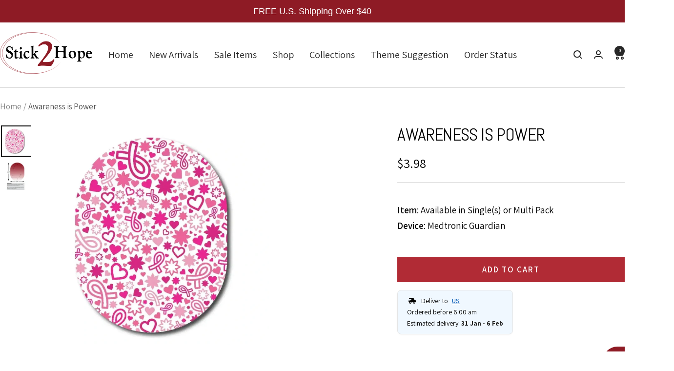

--- FILE ---
content_type: text/html; charset=utf-8
request_url: https://stick2hope.com/recommendations/products?product_id=7747970564346&limit=4&section_id=template--19390597660922__product-recommendations&intent=related
body_size: 1535
content:
<div id="shopify-section-template--19390597660922__product-recommendations" class="shopify-section shopify-section--product-recommendations"><style>
  #shopify-section-template--19390597660922__product-recommendations {--heading-color: 0, 0, 0;
    --text-color: 0, 0, 0;
    --prev-next-button-background: 255, 255, 255;
    --prev-next-button-color: 0, 0, 0;

    --section-background: 255, 255, 255;
    --section-products-per-row: 2;
  }

  @media screen and (min-width: 741px) {
    #shopify-section-template--19390597660922__product-recommendations {
      --section-products-per-row: 3;
    }
  }

  @media screen and (min-width: 1200px) {
    #shopify-section-template--19390597660922__product-recommendations {
      --section-products-per-row: 4;
    }
  }
</style>

<product-recommendations section-id="template--19390597660922__product-recommendations" intent="related" product-id="7747970564346" recommendations-count="4" class="section "><div class="section__color-wrapper">
      <div class="container "><header class="section__header">
            <div class="text-container"><h3 class="heading h3">You may also like</h3></div>
          </header><product-list stagger-apparition class="product-list product-list--center"><div class="scroller">
            <div class="product-list__inner product-list__inner--scroller hide-scrollbar"><product-item class="product-item " reveal><div class="product-item__image-wrapper "><a href="/products/awareness-is-power-infusion-set?pr_prod_strat=e5_desc&pr_rec_id=bc719ec4f&pr_rec_pid=7747973120250&pr_ref_pid=7747970564346&pr_seq=uniform" data-instant class="product-item__aspect-ratio aspect-ratio " style="padding-bottom: 100.0%; --aspect-ratio: 1.0"><img src="//stick2hope.com/cdn/shop/files/awareness-is-power-infusion-set-1172602687.webp?v=1750229770&amp;width=1000" alt="Single Patch / Infusion Set Awareness is Power - Infusion Set" srcset="//stick2hope.com/cdn/shop/files/awareness-is-power-infusion-set-1172602687.webp?v=1750229770&amp;width=200 200w, //stick2hope.com/cdn/shop/files/awareness-is-power-infusion-set-1172602687.webp?v=1750229770&amp;width=300 300w, //stick2hope.com/cdn/shop/files/awareness-is-power-infusion-set-1172602687.webp?v=1750229770&amp;width=400 400w, //stick2hope.com/cdn/shop/files/awareness-is-power-infusion-set-1172602687.webp?v=1750229770&amp;width=500 500w, //stick2hope.com/cdn/shop/files/awareness-is-power-infusion-set-1172602687.webp?v=1750229770&amp;width=600 600w, //stick2hope.com/cdn/shop/files/awareness-is-power-infusion-set-1172602687.webp?v=1750229770&amp;width=700 700w, //stick2hope.com/cdn/shop/files/awareness-is-power-infusion-set-1172602687.webp?v=1750229770&amp;width=800 800w, //stick2hope.com/cdn/shop/files/awareness-is-power-infusion-set-1172602687.webp?v=1750229770&amp;width=900 900w, //stick2hope.com/cdn/shop/files/awareness-is-power-infusion-set-1172602687.webp?v=1750229770&amp;width=1000 1000w" width="1000" height="1000" loading="lazy" sizes="(max-width: 740px) 75vw, min(25vw, 380px)" class="product-item__primary-image" data-media-id="33394683478266">
</a><form method="post" action="/cart/add" id="product_form_template--19390597660922__product-recommendations__7747973120250_0" accept-charset="UTF-8" class="product-item__quick-form" enctype="multipart/form-data" is="product-form"><input type="hidden" name="form_type" value="product" /><input type="hidden" name="utf8" value="✓" /><input type="hidden" name="quantity" value="1">
          <input type="hidden" name="id" value="43285392621818">
          <button is="loader-button" type="submit" class="button button--outline button--text button--full  hidden-touch">+ Add to cart</button>
          <button type="submit" class="product-item__quick-buy-button hidden-no-touch">
            <span class="visually-hidden">+ Add to cart</span><svg focusable="false" width="24" height="24" class="icon icon--quick-buy-shopping-cart   " fill="none" viewBox="0 0 24 24">
        <path d="M1 3H5L6 13H18L20 6H18" stroke="currentColor" stroke-width="2"></path>
        <circle cx="7" cy="19" r="2" stroke="currentColor" stroke-width="2"></circle>
        <circle cx="17" cy="19" r="2" stroke="currentColor" stroke-width="2"></circle>
        <path d="M12 2V10M8 6H16" stroke="currentColor" stroke-width="2"></path>
      </svg></button><input type="hidden" name="product-id" value="7747973120250" /><input type="hidden" name="section-id" value="template--19390597660922__product-recommendations" /></form></div>

  <div class="product-item__info  ">
    <div class="product-item-meta"><a href="/products/awareness-is-power-infusion-set?pr_prod_strat=e5_desc&pr_rec_id=bc719ec4f&pr_rec_pid=7747973120250&pr_ref_pid=7747970564346&pr_seq=uniform" data-instant class="product-item-meta__title">Awareness is Power - Infusion Set</a>

      <div class="product-item-meta__price-list-container">
        <div class="price-list price-list--centered"><span class="price">
              <span class="visually-hidden">Sale price</span><span class=money>$3.29</span></span></div>
      </div></div></div>
</product-item><product-item class="product-item " reveal><div class="product-item__image-wrapper "><a href="/products/cancer-awareness-guardian?pr_prod_strat=e5_desc&pr_rec_id=bc719ec4f&pr_rec_pid=7810186739962&pr_ref_pid=7747970564346&pr_seq=uniform" data-instant class="product-item__aspect-ratio aspect-ratio " style="padding-bottom: 100.0%; --aspect-ratio: 1.0"><img src="//stick2hope.com/cdn/shop/files/cancer-awareness-guardian-1172605002.webp?v=1750275492&amp;width=1000" alt="Single Patch / Guardian Cancer Awareness - Guardian" srcset="//stick2hope.com/cdn/shop/files/cancer-awareness-guardian-1172605002.webp?v=1750275492&amp;width=200 200w, //stick2hope.com/cdn/shop/files/cancer-awareness-guardian-1172605002.webp?v=1750275492&amp;width=300 300w, //stick2hope.com/cdn/shop/files/cancer-awareness-guardian-1172605002.webp?v=1750275492&amp;width=400 400w, //stick2hope.com/cdn/shop/files/cancer-awareness-guardian-1172605002.webp?v=1750275492&amp;width=500 500w, //stick2hope.com/cdn/shop/files/cancer-awareness-guardian-1172605002.webp?v=1750275492&amp;width=600 600w, //stick2hope.com/cdn/shop/files/cancer-awareness-guardian-1172605002.webp?v=1750275492&amp;width=700 700w, //stick2hope.com/cdn/shop/files/cancer-awareness-guardian-1172605002.webp?v=1750275492&amp;width=800 800w, //stick2hope.com/cdn/shop/files/cancer-awareness-guardian-1172605002.webp?v=1750275492&amp;width=900 900w, //stick2hope.com/cdn/shop/files/cancer-awareness-guardian-1172605002.webp?v=1750275492&amp;width=1000 1000w" width="1000" height="1000" loading="lazy" sizes="(max-width: 740px) 75vw, min(25vw, 380px)" class="product-item__primary-image" data-media-id="33361550639354">
</a><form method="post" action="/cart/add" id="product_form_template--19390597660922__product-recommendations__7810186739962_0" accept-charset="UTF-8" class="product-item__quick-form" enctype="multipart/form-data" is="product-form"><input type="hidden" name="form_type" value="product" /><input type="hidden" name="utf8" value="✓" /><input type="hidden" name="quantity" value="1">
          <input type="hidden" name="id" value="43544244846842">
          <button is="loader-button" type="submit" class="button button--outline button--text button--full  hidden-touch">+ Add to cart</button>
          <button type="submit" class="product-item__quick-buy-button hidden-no-touch">
            <span class="visually-hidden">+ Add to cart</span><svg focusable="false" width="24" height="24" class="icon icon--quick-buy-shopping-cart   " fill="none" viewBox="0 0 24 24">
        <path d="M1 3H5L6 13H18L20 6H18" stroke="currentColor" stroke-width="2"></path>
        <circle cx="7" cy="19" r="2" stroke="currentColor" stroke-width="2"></circle>
        <circle cx="17" cy="19" r="2" stroke="currentColor" stroke-width="2"></circle>
        <path d="M12 2V10M8 6H16" stroke="currentColor" stroke-width="2"></path>
      </svg></button><input type="hidden" name="product-id" value="7810186739962" /><input type="hidden" name="section-id" value="template--19390597660922__product-recommendations" /></form></div>

  <div class="product-item__info  ">
    <div class="product-item-meta"><a href="/products/cancer-awareness-guardian?pr_prod_strat=e5_desc&pr_rec_id=bc719ec4f&pr_rec_pid=7810186739962&pr_ref_pid=7747970564346&pr_seq=uniform" data-instant class="product-item-meta__title">Cancer Awareness - Guardian</a>

      <div class="product-item-meta__price-list-container">
        <div class="price-list price-list--centered"><span class="price">
              <span class="visually-hidden">Sale price</span><span class=money>$3.98</span></span></div>
      </div></div></div>
</product-item><product-item class="product-item " reveal><div class="product-item__image-wrapper "><a href="/products/hope-cancer-awareness-guardian?pr_prod_strat=e5_desc&pr_rec_id=bc719ec4f&pr_rec_pid=8164023304442&pr_ref_pid=7747970564346&pr_seq=uniform" data-instant class="product-item__aspect-ratio aspect-ratio " style="padding-bottom: 100.0%; --aspect-ratio: 1.0"><img src="//stick2hope.com/cdn/shop/files/hope-cancer-awareness-guardian-1172603451.webp?v=1750243930&amp;width=1000" alt="Single Patch / Guardian Hope - Cancer Awareness - Guardian" srcset="//stick2hope.com/cdn/shop/files/hope-cancer-awareness-guardian-1172603451.webp?v=1750243930&amp;width=200 200w, //stick2hope.com/cdn/shop/files/hope-cancer-awareness-guardian-1172603451.webp?v=1750243930&amp;width=300 300w, //stick2hope.com/cdn/shop/files/hope-cancer-awareness-guardian-1172603451.webp?v=1750243930&amp;width=400 400w, //stick2hope.com/cdn/shop/files/hope-cancer-awareness-guardian-1172603451.webp?v=1750243930&amp;width=500 500w, //stick2hope.com/cdn/shop/files/hope-cancer-awareness-guardian-1172603451.webp?v=1750243930&amp;width=600 600w, //stick2hope.com/cdn/shop/files/hope-cancer-awareness-guardian-1172603451.webp?v=1750243930&amp;width=700 700w, //stick2hope.com/cdn/shop/files/hope-cancer-awareness-guardian-1172603451.webp?v=1750243930&amp;width=800 800w, //stick2hope.com/cdn/shop/files/hope-cancer-awareness-guardian-1172603451.webp?v=1750243930&amp;width=900 900w, //stick2hope.com/cdn/shop/files/hope-cancer-awareness-guardian-1172603451.webp?v=1750243930&amp;width=1000 1000w" width="1000" height="1000" loading="lazy" sizes="(max-width: 740px) 75vw, min(25vw, 380px)" class="product-item__primary-image" data-media-id="33360410018042">
</a><form method="post" action="/cart/add" id="product_form_template--19390597660922__product-recommendations__8164023304442_0" accept-charset="UTF-8" class="product-item__quick-form" enctype="multipart/form-data" is="product-form"><input type="hidden" name="form_type" value="product" /><input type="hidden" name="utf8" value="✓" /><input type="hidden" name="quantity" value="1">
          <input type="hidden" name="id" value="45138240864506">
          <button is="loader-button" type="submit" class="button button--outline button--text button--full  hidden-touch">+ Add to cart</button>
          <button type="submit" class="product-item__quick-buy-button hidden-no-touch">
            <span class="visually-hidden">+ Add to cart</span><svg focusable="false" width="24" height="24" class="icon icon--quick-buy-shopping-cart   " fill="none" viewBox="0 0 24 24">
        <path d="M1 3H5L6 13H18L20 6H18" stroke="currentColor" stroke-width="2"></path>
        <circle cx="7" cy="19" r="2" stroke="currentColor" stroke-width="2"></circle>
        <circle cx="17" cy="19" r="2" stroke="currentColor" stroke-width="2"></circle>
        <path d="M12 2V10M8 6H16" stroke="currentColor" stroke-width="2"></path>
      </svg></button><input type="hidden" name="product-id" value="8164023304442" /><input type="hidden" name="section-id" value="template--19390597660922__product-recommendations" /></form></div>

  <div class="product-item__info  ">
    <div class="product-item-meta"><a href="/products/hope-cancer-awareness-guardian?pr_prod_strat=e5_desc&pr_rec_id=bc719ec4f&pr_rec_pid=8164023304442&pr_ref_pid=7747970564346&pr_seq=uniform" data-instant class="product-item-meta__title">Hope - Cancer Awareness - Guardian</a>

      <div class="product-item-meta__price-list-container">
        <div class="price-list price-list--centered"><span class="price">
              <span class="visually-hidden">Sale price</span><span class=money>$3.98</span></span></div>
      </div></div></div>
</product-item><product-item class="product-item " reveal><div class="product-item__image-wrapper "><a href="/products/awareness-is-power-omnipod?pr_prod_strat=e5_desc&pr_rec_id=bc719ec4f&pr_rec_pid=7747975708922&pr_ref_pid=7747970564346&pr_seq=uniform" data-instant class="product-item__aspect-ratio aspect-ratio " style="padding-bottom: 100.0%; --aspect-ratio: 1.0"><img src="//stick2hope.com/cdn/shop/files/awareness-is-power-omnipod-1172602666.webp?v=1750229169&amp;width=1000" alt="Single Patch / Omnipod Awareness is Power - Omnipod" srcset="//stick2hope.com/cdn/shop/files/awareness-is-power-omnipod-1172602666.webp?v=1750229169&amp;width=200 200w, //stick2hope.com/cdn/shop/files/awareness-is-power-omnipod-1172602666.webp?v=1750229169&amp;width=300 300w, //stick2hope.com/cdn/shop/files/awareness-is-power-omnipod-1172602666.webp?v=1750229169&amp;width=400 400w, //stick2hope.com/cdn/shop/files/awareness-is-power-omnipod-1172602666.webp?v=1750229169&amp;width=500 500w, //stick2hope.com/cdn/shop/files/awareness-is-power-omnipod-1172602666.webp?v=1750229169&amp;width=600 600w, //stick2hope.com/cdn/shop/files/awareness-is-power-omnipod-1172602666.webp?v=1750229169&amp;width=700 700w, //stick2hope.com/cdn/shop/files/awareness-is-power-omnipod-1172602666.webp?v=1750229169&amp;width=800 800w, //stick2hope.com/cdn/shop/files/awareness-is-power-omnipod-1172602666.webp?v=1750229169&amp;width=900 900w, //stick2hope.com/cdn/shop/files/awareness-is-power-omnipod-1172602666.webp?v=1750229169&amp;width=1000 1000w" width="1000" height="1000" loading="lazy" sizes="(max-width: 740px) 75vw, min(25vw, 380px)" class="product-item__primary-image" data-media-id="32504647188730">
</a><form method="post" action="/cart/add" id="product_form_template--19390597660922__product-recommendations__7747975708922_0" accept-charset="UTF-8" class="product-item__quick-form" enctype="multipart/form-data" is="product-form"><input type="hidden" name="form_type" value="product" /><input type="hidden" name="utf8" value="✓" /><input type="hidden" name="quantity" value="1">
          <input type="hidden" name="id" value="43285400322298">
          <button is="loader-button" type="submit" class="button button--outline button--text button--full  hidden-touch">+ Add to cart</button>
          <button type="submit" class="product-item__quick-buy-button hidden-no-touch">
            <span class="visually-hidden">+ Add to cart</span><svg focusable="false" width="24" height="24" class="icon icon--quick-buy-shopping-cart   " fill="none" viewBox="0 0 24 24">
        <path d="M1 3H5L6 13H18L20 6H18" stroke="currentColor" stroke-width="2"></path>
        <circle cx="7" cy="19" r="2" stroke="currentColor" stroke-width="2"></circle>
        <circle cx="17" cy="19" r="2" stroke="currentColor" stroke-width="2"></circle>
        <path d="M12 2V10M8 6H16" stroke="currentColor" stroke-width="2"></path>
      </svg></button><input type="hidden" name="product-id" value="7747975708922" /><input type="hidden" name="section-id" value="template--19390597660922__product-recommendations" /></form></div>

  <div class="product-item__info  ">
    <div class="product-item-meta"><a href="/products/awareness-is-power-omnipod?pr_prod_strat=e5_desc&pr_rec_id=bc719ec4f&pr_rec_pid=7747975708922&pr_ref_pid=7747970564346&pr_seq=uniform" data-instant class="product-item-meta__title">Awareness is Power - Omnipod</a>

      <div class="product-item-meta__price-list-container">
        <div class="price-list price-list--centered"><span class="price">
              <span class="visually-hidden">Sale price</span><span class=money>$3.98</span></span></div>
      </div></div></div>
</product-item></div>
          </div></product-list>
      </div>
    </div></product-recommendations>

</div>

--- FILE ---
content_type: text/css
request_url: https://cdn.shopify.com/extensions/019bb0d0-0122-7003-9e93-e6309c1fd575/trackr-9/assets/edd-widget.css
body_size: 500
content:
/* --- PRIMARY WIDGET CONTAINER (Unchanged appearance) --- */

.edd-container { 
    display: inline-block; /* Makes the box only as wide as the content */
    width: auto;           /* Ensures it doesn't default to 100% */
    min-width: 150px;
    border: 1px solid #e5e5e5; 
    padding: 10px 15px;    /* Balanced padding */
    border-radius: 8px; 
    font-size: 14px; 
    line-height: 1.6; 
    background-color: #f0f8ff;
    margin: 10px 0;
    box-shadow: 0 2px 5px rgba(0,0,0,0.02);
    white-space: pre-line; /* Keeps your line breaks working */
    text-align: left;
    margin-top: 0;
}
/* Delivery info styles (Mostly unchanged) */
.edd-label { font-size: 0.9em; color: #666; margin-bottom: 5px; display: flex; align-items: center; }
.edd-country-display { 
    color: #0056b3; 
    font-weight: bold; 
    cursor: pointer; 
    text-decoration: underline; 
    margin-left: 5px; 
    white-space: nowrap; /* Prevents location from wrapping strangely */
}
.pp-shipping-icon {
    display: inline-block;
    vertical-align: middle;
    margin-right: 6px;
    position: relative;
    top: -1px; /* Fine-tune this value (e.g., -2px or 0px) to match your font exactly */
}
.edd-country-display {
    white-space: nowrap;
}
.edd-date-range {
    color: #333;
    font-weight: 700;
}
.edd-selector-wrapper { display: flex; align-items: center; gap: 8px; margin-top: 5px; margin-bottom: 10px; }
.edd-flag { width: 24px; height: auto; border: 1px solid #ccc; }
.edd-cutoff-notice { font-size: 0.85em; color: #888; margin: 5px 0; }
.edd-delivery-message {  color: #333; margin-top: 5px; }

/* --- MODAL STYLES --- */

/* 1. Modal Backdrop (Overlay) */
.edd-modal-backdrop {
    position: fixed;
    top: 0; left: 0; width: 100%; height: 100%;
    background: rgba(0, 0, 0, 0.5);
    z-index: 9999;
    display: none;
    align-items: center;
    justify-content: center;
}
.edd-modal-backdrop.active { display: flex; }

/* Modal Active State */
.edd-modal-backdrop.active {
    opacity: 1;
    visibility: visible;
}

/* 2. Modal Content (The Selector Box) */
.edd-modal-content {
    background: white;
    border-radius: 8px;
    padding: 20px;
    width: 90%;
    max-width: 400px;
    box-shadow: 0 10px 30px rgba(0, 0, 0, 0.3);
    /* Initial state before animation */
    transform: scale(0.95);
    transition: transform 0.3s ease;
}

.edd-modal-backdrop.active .edd-modal-content {
    transform: scale(1);
}

.edd-modal-content h3 {
    margin-top: 0;
    margin-bottom: 15px;
    font-size: 1.5em;
    padding-bottom: 10px;
}

/* 3. Dropdown Item Styles (Scrollable list inside modal) */
.edd-dropdown-list {
    max-height: 250px;
    overflow-y: auto;
    border: 1px solid #eee;
    border-radius: 4px;
}

.edd-dropdown-item {
    padding: 10px;
    display: flex;
    align-items: center;
    gap: 10px;
    cursor: pointer;
    
}

.edd-dropdown-item:hover {
    background-color: #f0f0f0;
}

.edd-dropdown-item img {
    width: 20px;
    height: auto;
    border: 1px solid #ccc;
    border-radius: 2px;
}
/* Modal Backdrop */
.edd-modal-backdrop {
    position: fixed;
    top: 0; left: 0; width: 100%; height: 100%;
    background: rgba(0, 0, 0, 0.5);
    z-index: 9999;
    display: none;
    align-items: center;
    justify-content: center;
}
.edd-modal-backdrop.active { display: flex; }

/* Modal Content */
.edd-modal-content {
    background: white;
    width: 90%; max-width: 400px;
    border-radius: 8px;
    padding: 20px;
    box-shadow: 0 4px 15px rgba(0,0,0,0.2);
    font-family: inherit;
}
.edd-close-btn{
    cursor: pointer;
    font-size: 18px;
}

.edd-modal-header {
    display: flex; justify-content: space-between; align-items: center;
    
}
.edd-modal-header h3 { margin: 0; font-size: 18px;font-weight: bold; }
.edd-form-group { margin-bottom: 15px; }
.edd-form-group label { display: block; margin-bottom: 5px; font-weight: 500; }
.edd-select-wrapper select {
    width: 100%; padding: 10px; border: 1px solid #ccc; border-radius: 8px; font-size: 14px;background: none;
}

#edd-save-btn {
    width: 100%; padding: 12px;
    background-color: #000; color: #fff;
    border: none; border-radius: 8px;
    font-size: 16px; cursor: pointer;
    margin-top: 10px;
}
#edd-save-btn:hover { background-color: #333; }

.edd-header-row { display: flex; align-items: center; gap: 8px; margin-bottom: 5px;}
.edd-flag { width: 20px; height: auto; border: 1px solid #eee; }
.edd-cutoff-row { color: #666; font-size: 0.9em; margin-bottom: 5px; }
.edd-delivery-message { font-size: 1.1em; }



--- FILE ---
content_type: text/javascript; charset=utf-8
request_url: https://stick2hope.com/products/awareness-is-power-guardian-medtronic.js
body_size: 975
content:
{"id":7747970564346,"title":"Awareness is Power","handle":"awareness-is-power-guardian-medtronic","description":"\u003ch3\u003eDescription\u003c\/h3\u003e\u003cp\u003eOur overlay patches are designed to help maintain the integrity of your wearable medical device, giving you added confidence in your day-to-day routine. Applied directly over the manufacturer’s tape, they provide an extra layer of security to help keep your device in place, whether you’re active, sleeping, or simply going about your normal schedule. Each patch is flexible and breathable, allowing your skin to move comfortably while reducing irritation.\u003c\/p\u003e\u003cp\u003eBeyond protection, our patches let you bring personality to your device. Every design is crafted to be bold, expressive, and eye-catching, so you can wear your device with pride and make it truly your own.\u003c\/p\u003e\u003ch3\u003eFeatures\u003c\/h3\u003e\u003cul\u003e\n\u003cli\u003ePressure-sensitive high-tack adhesive\u003c\/li\u003e\n\u003cli\u003eExtremely elastic\u003c\/li\u003e\n\u003cli\u003eFray resistant\u003c\/li\u003e\n\u003cli\u003eLatex-Free\u003c\/li\u003e\n\u003cli\u003eHypoallergenic, biocompatible adhesive\u003c\/li\u003e\n\u003cli\u003eWater-resistant\u003c\/li\u003e\n\u003cli\u003eBreathable\u003c\/li\u003e\n\u003cli\u003eDesigned to outlast the manufacturer’s wear time\u003c\/li\u003e\n\u003c\/ul\u003e\u003cp\u003e\u003cstrong\u003ePlease note:\u003c\/strong\u003e Slight color variations or reduced vibrancy may occur due to printing on porous, flexible tape.\u003c\/p\u003e","published_at":"2022-09-13T09:40:35-04:00","created_at":"2022-09-11T19:43:43-04:00","vendor":"Stick2Hope","type":"Medtronic Guardian","tags":["Cancer Awareness","Color_Pink","Guardian","Inv-Guard","TUP"],"price":398,"price_min":398,"price_max":398,"available":true,"price_varies":false,"compare_at_price":null,"compare_at_price_min":0,"compare_at_price_max":0,"compare_at_price_varies":false,"variants":[{"id":43285387870458,"title":"Single Patch \/ Guardian","option1":"Single Patch","option2":"Guardian","option3":null,"sku":"S2H-Guard[267]","requires_shipping":true,"taxable":true,"featured_image":{"id":40676194746618,"product_id":7747970564346,"position":1,"created_at":"2024-03-11T11:04:41-04:00","updated_at":"2025-06-18T02:38:11-04:00","alt":"Single Patch \/ Guardian Awareness is Power","width":1000,"height":1000,"src":"https:\/\/cdn.shopify.com\/s\/files\/1\/0174\/6062\/5462\/files\/awareness-is-power-1172602638.webp?v=1750228691","variant_ids":[43285387870458]},"available":true,"name":"Awareness is Power - Single Patch \/ Guardian","public_title":"Single Patch \/ Guardian","options":["Single Patch","Guardian"],"price":398,"weight":0,"compare_at_price":null,"inventory_management":"shopify","barcode":null,"featured_media":{"alt":"Single Patch \/ Guardian Awareness is Power","id":33361065148666,"position":1,"preview_image":{"aspect_ratio":1.0,"height":1000,"width":1000,"src":"https:\/\/cdn.shopify.com\/s\/files\/1\/0174\/6062\/5462\/files\/awareness-is-power-1172602638.webp?v=1750228691"}},"requires_selling_plan":false,"selling_plan_allocations":[]}],"images":["\/\/cdn.shopify.com\/s\/files\/1\/0174\/6062\/5462\/files\/awareness-is-power-1172602638.webp?v=1750228691","\/\/cdn.shopify.com\/s\/files\/1\/0174\/6062\/5462\/files\/awareness-is-power-1172602637.webp?v=1750228688"],"featured_image":"\/\/cdn.shopify.com\/s\/files\/1\/0174\/6062\/5462\/files\/awareness-is-power-1172602638.webp?v=1750228691","options":[{"name":"Item","position":1,"values":["Single Patch"]},{"name":"Device","position":2,"values":["Guardian"]}],"url":"\/products\/awareness-is-power-guardian-medtronic","media":[{"alt":"Single Patch \/ Guardian Awareness is Power","id":33361065148666,"position":1,"preview_image":{"aspect_ratio":1.0,"height":1000,"width":1000,"src":"https:\/\/cdn.shopify.com\/s\/files\/1\/0174\/6062\/5462\/files\/awareness-is-power-1172602638.webp?v=1750228691"},"aspect_ratio":1.0,"height":1000,"media_type":"image","src":"https:\/\/cdn.shopify.com\/s\/files\/1\/0174\/6062\/5462\/files\/awareness-is-power-1172602638.webp?v=1750228691","width":1000},{"alt":"Single Patch \/ Guardian Awareness is Power","id":33361066230010,"position":2,"preview_image":{"aspect_ratio":1.0,"height":1000,"width":1000,"src":"https:\/\/cdn.shopify.com\/s\/files\/1\/0174\/6062\/5462\/files\/awareness-is-power-1172602637.webp?v=1750228688"},"aspect_ratio":1.0,"height":1000,"media_type":"image","src":"https:\/\/cdn.shopify.com\/s\/files\/1\/0174\/6062\/5462\/files\/awareness-is-power-1172602637.webp?v=1750228688","width":1000}],"requires_selling_plan":false,"selling_plan_groups":[]}

--- FILE ---
content_type: application/javascript; charset=utf-8
request_url: https://searchanise-ef84.kxcdn.com/templates.6K3r1Z5y6p.js
body_size: 2255
content:
Searchanise=window.Searchanise||{};Searchanise.templates={Platform:'shopify',StoreName:'Stick2Hope',AutocompleteLayout:'singlecolumn_new',AutocompleteStyle:'ITEMS_SINGLECOLUMN_LIGHT_NEW',AutocompleteDescriptionStrings:0,AutocompleteSuggestionCount:2,AutocompleteCategoriesCount:0,AutocompletePagesCount:0,AutocompleteSuggestOnSearchBoxEmpty:'Y',AutocompleteShowViewAllLink:'N',AutocompleteShowPrice:'N',AutocompleteShowListPrice:'N',AutocompleteShowProductCode:'N',AutocompleteShowRecent:'Y',AutocompleteShowOnlyInStock:'Y',AutocompleteShowMoreLink:'Y',AutocompleteTemplate:'<div class="snize-ac-results-content"><ul class="snize-ac-results-list" id="snize-ac-items-container-1"></ul><ul class="snize-ac-results-list" id="snize-ac-items-container-2"></ul><ul class="snize-ac-results-list" id="snize-ac-items-container-3"></ul><ul class="snize-ac-results-singlecolumn-list" id="snize-ac-items-container-4"></ul><div class="snize-results-html" style="cursor:auto;" id="snize-ac-results-html-container"></div></div>',AutocompleteMobileTemplate:'<div class="snize-ac-results-content"><div class="snize-mobile-top-panel"><div class="snize-close-button"><button type="button" class="snize-close-button-arrow"></button></div><form action="#" style="margin: 0px"><div class="snize-search"><input id="snize-mobile-search-input" autocomplete="off" class="snize-input-style snize-mobile-input-style"></div><div class="snize-clear-button-container"><button type="button" class="snize-clear-button" style="visibility: hidden"></button></div></form></div><ul class="snize-ac-results-list" id="snize-ac-items-container-1"></ul><ul class="snize-ac-results-list" id="snize-ac-items-container-2"></ul><ul class="snize-ac-results-list" id="snize-ac-items-container-3"></ul><ul id="snize-ac-items-container-4"></ul><div class="snize-results-html" style="cursor:auto;" id="snize-ac-results-html-container"></div><div class="snize-close-area" id="snize-ac-close-area"></div></div>',AutocompleteItem:'<li class="snize-product ${product_classes}" data-original-product-id="${original_product_id}" id="snize-ac-product-${product_id}"><a href="${autocomplete_link}" class="snize-item" draggable="false"><div class="snize-thumbnail"><img src="${image_link}" alt="${autocomplete_image_alt}" class="snize-item-image ${additional_image_classes}"></div><div class="snize-product-info"><span class="snize-title">${title}</span><span class="snize-description">${description}</span>${autocomplete_product_code_html}${autocomplete_product_attribute_html}<div class="snize-ac-prices-container">${autocomplete_prices_html}</div>${reviews_html}<div class="snize-labels-wrapper">${autocomplete_in_stock_status_html}${autocomplete_product_discount_label}${autocomplete_product_tag_label}${autocomplete_product_custom_label}</div></div></a></li>',AutocompleteResultsHTML:'<div style="text-align: center;"><a href="#" title="Exclusive sale"><img src="https://www.searchanise.com/images/sale_sign.jpg" style="display: inline;" /></a></div>',AutocompleteNoResultsHTML:'<p>Sorry, nothing found for [search_string].</p><p>Try some of our <a href="#" title="Bestsellers">bestsellers →</a>.</p>',AutocompleteResultsOrder:["products","suggestions","categories","pages"],LabelAutocompleteNothingFound:'',LabelAutocompleteResultsFound:'Showing [count] results for',AutocompleteProductDiscountLabelShow:'Y',ProductDiscountBgcolor:'000000',ResultsShow:'Y',ResultsItemCount:25,ResultsShowActionButton:'add_to_cart',ResultsShowFiltersInTopSection:'N',ResultsShowInStockStatus:'Y',ResultsFlipImageOnHover:'N',ResultsEnableInfiniteScrolling:'Y',ResultsShowCategoryImages:'N',ResultsShowPageImages:'N',ResultsShowOnlyInStock:'Y',ResultsProductAttributeName:'product_type',ResultsDescriptionStrings:0,ResultsUseAsNavigation:'templates',ResultsShowProductDiscountLabel:'Y',ResultsProductDiscountBgcolor:'EE1D25',ResultsColorOptionType:'image',SmartNavigationDefaultSorting:'sales_amount:desc',ResultsProductDefaultSorting:'sales_amount:desc',ShowBestsellingSorting:'Y',ShowDiscountSorting:'Y',LabelResultsNothingFoundWithoutQuery:'Currently, there is nothing available. Please check back regularly, as updates occur frequently.',ResultsInStockBackground:'000000',LabelResultsInStock:'',LabelResultsPreOrder:'',LabelResultsOutOfStock:'Sold Out',RecommendationDefaultProductImage:'main',RecommendationShowActionButton:'add_to_cart',RecommendationShowOptionVariants:'Y',ReviewsShowRating:'Y',CategorySortingRule:"searchanise",ShopifyMarketsSupport:'Y',ShopifyLocales:{"en":{"locale":"en","name":"English","primary":true,"published":true}},ShopifyRegionCatalogs:{"US":["13509722362"],"AU":["4804116730"],"CA":["4804149498"],"SK":["4804182266"],"IT":["4804182266"],"IE":["4804182266"],"GR":["4804182266"],"DE":["4804182266"],"FR":["4804182266"],"FI":["4804182266"],"BE":["4804182266"],"AT":["4804182266"],"GB":["4804215034"],"IL":["1058767098"],"ES":["1058767098"],"SE":["1058767098"],"NZ":["1058767098"],"NO":["1058767098"],"IS":["1058767098"],"CH":["1058767098"]},StickySearchboxShow:'N',Redirects:{"https:\/\/stick2hope.com\/pages\/sample-request":["sample"]},HiddenPriceTags:'SEARCHANISE_HIDDEN_PRICE, nvd-hidden',PriceSource:'from_min_variant',ColorsCSS:'.snize-ac-results .snize-description { color: #9D9D9D; }.snize-ac-results span.snize-discounted-price { color: #C1C1C1; }.snize-ac-results .snize-attribute { color: #9D9D9D; }.snize-ac-results .snize-sku { color: #9D9D9D; }div.snize li.snize-product span.snize-title { color: #B22B34; }div.snize li.snize-category span.snize-title { color: #B22B34; }div.snize li.snize-page span.snize-title { color: #B22B34; }div.snize div.slider-container.snize-theme .back-bar .pointer { background-color: #B22B34; }div.snize ul.snize-product-filters-list li:hover span { color: #B22B34; }div.snize li.snize-no-products-found div.snize-no-products-found-text span a { color: #B22B34; }div.snize .snize-button { background-color: #B22B34; }#snize-modal-product-quick-view .snize-button { background-color: #B22B34; }#snize-search-results-grid-mode li.snize-product { border-color: #FFFFFF00; }#snize-search-results-list-mode span.snize-thumbnail { border-color: #FFFFFF00; }#snize_results.snize-mobile-design #snize-search-results-grid-mode li.snize-product { border-color: #FFFFFF00; }#snize-modal-mobile-filters-dialog div.snize-product-filters-buttons-container button.snize-product-filters-show-products { background-color: #B22B34; }div.snize div.snize-main-panel-controls ul li a { color: #B22B34; }#snize_results.snize-mobile-design div.snize-main-panel-dropdown > a { color: #B22B34; }#snize_results.snize-mobile-design div.snize-main-panel-dropdown > a > .caret { border-color: #B22B34; }#snize_results.snize-mobile-design div.snize-main-panel-mobile-filters > a { color: #B22B34 }#snize_results.snize-mobile-design div.snize-main-panel-view-mode a.snize-list-mode-icon { background-image: url("data:image/svg+xml,%3Csvg xmlns=\'http://www.w3.org/2000/svg\' width=\'20\' height=\'20\' viewBox=\'0 0 20 20\'%3E%3Cpath fill=\'%23B22B34\' fill-rule=\'nonzero\' d=\'M8 15h10a1 1 0 0 1 0 2H8a1 1 0 0 1 0-2zm-5-1a2 2 0 1 1 0 4 2 2 0 0 1 0-4zm5-5h10a1 1 0 0 1 0 2H8a1 1 0 0 1 0-2zM3 8a2 2 0 1 1 0 4 2 2 0 0 1 0-4zm5-5h10a1 1 0 0 1 0 2H8a1 1 0 1 1 0-2zM3 2a2 2 0 1 1 0 4 2 2 0 0 1 0-4z\'/%3E%3C/svg%3E") }#snize_results.snize-mobile-design div.snize-main-panel-view-mode a.snize-grid-mode-icon { background-image: url("data:image/svg+xml,%3Csvg xmlns=\'http://www.w3.org/2000/svg\' width=\'20\' height=\'20\' viewBox=\'0 0 20 20\'%3E%3Cpath fill=\'%23B22B34\' fill-rule=\'nonzero\' d=\'M12 11h5a1 1 0 0 1 1 1v5a1 1 0 0 1-1 1h-5a1 1 0 0 1-1-1v-5a1 1 0 0 1 1-1zm-9 0h5a1 1 0 0 1 1 1v5a1 1 0 0 1-1 1H3a1 1 0 0 1-1-1v-5a1 1 0 0 1 1-1zm9-9h5a1 1 0 0 1 1 1v5a1 1 0 0 1-1 1h-5a1 1 0 0 1-1-1V3a1 1 0 0 1 1-1zM3 2h5a1 1 0 0 1 1 1v5a1 1 0 0 1-1 1H3a1 1 0 0 1-1-1V3a1 1 0 0 1 1-1z\'/%3E%3C/svg%3E") }#snize-modal-mobile-filters-dialog div.snize-product-filters-header a.snize-back-to-filters { color: #B22B34 }',CustomCSS:'#snize-search-results-list-mode li.snize-product .snize-button {    transition: none;}'}

--- FILE ---
content_type: text/javascript; charset=utf-8
request_url: https://stick2hope.com/products/awareness-is-power-guardian-medtronic.js
body_size: 1205
content:
{"id":7747970564346,"title":"Awareness is Power","handle":"awareness-is-power-guardian-medtronic","description":"\u003ch3\u003eDescription\u003c\/h3\u003e\u003cp\u003eOur overlay patches are designed to help maintain the integrity of your wearable medical device, giving you added confidence in your day-to-day routine. Applied directly over the manufacturer’s tape, they provide an extra layer of security to help keep your device in place, whether you’re active, sleeping, or simply going about your normal schedule. Each patch is flexible and breathable, allowing your skin to move comfortably while reducing irritation.\u003c\/p\u003e\u003cp\u003eBeyond protection, our patches let you bring personality to your device. Every design is crafted to be bold, expressive, and eye-catching, so you can wear your device with pride and make it truly your own.\u003c\/p\u003e\u003ch3\u003eFeatures\u003c\/h3\u003e\u003cul\u003e\n\u003cli\u003ePressure-sensitive high-tack adhesive\u003c\/li\u003e\n\u003cli\u003eExtremely elastic\u003c\/li\u003e\n\u003cli\u003eFray resistant\u003c\/li\u003e\n\u003cli\u003eLatex-Free\u003c\/li\u003e\n\u003cli\u003eHypoallergenic, biocompatible adhesive\u003c\/li\u003e\n\u003cli\u003eWater-resistant\u003c\/li\u003e\n\u003cli\u003eBreathable\u003c\/li\u003e\n\u003cli\u003eDesigned to outlast the manufacturer’s wear time\u003c\/li\u003e\n\u003c\/ul\u003e\u003cp\u003e\u003cstrong\u003ePlease note:\u003c\/strong\u003e Slight color variations or reduced vibrancy may occur due to printing on porous, flexible tape.\u003c\/p\u003e","published_at":"2022-09-13T09:40:35-04:00","created_at":"2022-09-11T19:43:43-04:00","vendor":"Stick2Hope","type":"Medtronic Guardian","tags":["Cancer Awareness","Color_Pink","Guardian","Inv-Guard","TUP"],"price":398,"price_min":398,"price_max":398,"available":true,"price_varies":false,"compare_at_price":null,"compare_at_price_min":0,"compare_at_price_max":0,"compare_at_price_varies":false,"variants":[{"id":43285387870458,"title":"Single Patch \/ Guardian","option1":"Single Patch","option2":"Guardian","option3":null,"sku":"S2H-Guard[267]","requires_shipping":true,"taxable":true,"featured_image":{"id":40676194746618,"product_id":7747970564346,"position":1,"created_at":"2024-03-11T11:04:41-04:00","updated_at":"2025-06-18T02:38:11-04:00","alt":"Single Patch \/ Guardian Awareness is Power","width":1000,"height":1000,"src":"https:\/\/cdn.shopify.com\/s\/files\/1\/0174\/6062\/5462\/files\/awareness-is-power-1172602638.webp?v=1750228691","variant_ids":[43285387870458]},"available":true,"name":"Awareness is Power - Single Patch \/ Guardian","public_title":"Single Patch \/ Guardian","options":["Single Patch","Guardian"],"price":398,"weight":0,"compare_at_price":null,"inventory_management":"shopify","barcode":null,"featured_media":{"alt":"Single Patch \/ Guardian Awareness is Power","id":33361065148666,"position":1,"preview_image":{"aspect_ratio":1.0,"height":1000,"width":1000,"src":"https:\/\/cdn.shopify.com\/s\/files\/1\/0174\/6062\/5462\/files\/awareness-is-power-1172602638.webp?v=1750228691"}},"requires_selling_plan":false,"selling_plan_allocations":[]}],"images":["\/\/cdn.shopify.com\/s\/files\/1\/0174\/6062\/5462\/files\/awareness-is-power-1172602638.webp?v=1750228691","\/\/cdn.shopify.com\/s\/files\/1\/0174\/6062\/5462\/files\/awareness-is-power-1172602637.webp?v=1750228688"],"featured_image":"\/\/cdn.shopify.com\/s\/files\/1\/0174\/6062\/5462\/files\/awareness-is-power-1172602638.webp?v=1750228691","options":[{"name":"Item","position":1,"values":["Single Patch"]},{"name":"Device","position":2,"values":["Guardian"]}],"url":"\/products\/awareness-is-power-guardian-medtronic","media":[{"alt":"Single Patch \/ Guardian Awareness is Power","id":33361065148666,"position":1,"preview_image":{"aspect_ratio":1.0,"height":1000,"width":1000,"src":"https:\/\/cdn.shopify.com\/s\/files\/1\/0174\/6062\/5462\/files\/awareness-is-power-1172602638.webp?v=1750228691"},"aspect_ratio":1.0,"height":1000,"media_type":"image","src":"https:\/\/cdn.shopify.com\/s\/files\/1\/0174\/6062\/5462\/files\/awareness-is-power-1172602638.webp?v=1750228691","width":1000},{"alt":"Single Patch \/ Guardian Awareness is Power","id":33361066230010,"position":2,"preview_image":{"aspect_ratio":1.0,"height":1000,"width":1000,"src":"https:\/\/cdn.shopify.com\/s\/files\/1\/0174\/6062\/5462\/files\/awareness-is-power-1172602637.webp?v=1750228688"},"aspect_ratio":1.0,"height":1000,"media_type":"image","src":"https:\/\/cdn.shopify.com\/s\/files\/1\/0174\/6062\/5462\/files\/awareness-is-power-1172602637.webp?v=1750228688","width":1000}],"requires_selling_plan":false,"selling_plan_groups":[]}

--- FILE ---
content_type: application/javascript; charset=utf-8
request_url: https://searchanise-ef84.kxcdn.com/preload_data.6K3r1Z5y6p.js
body_size: 10115
content:
window.Searchanise.preloadedSuggestions=['dexcom g7','dexcom g6 patches','freestyle libre 3 patches','freestyle libre 2','dexcom g6 toppers','dexcom g6','underlay patch','omnipod patches','dexcom g7 patch skin','freestyle libre 3','medtronic guardian','variety pack','dexcom toppers','dexcom underlay patch','christmas new','libre 3 plus','infusion set','christmas patches','omnipod topper','cover up','infusion set patches','transmitter topper','g7 over patch','dexcom g7 patches','over patch','freestyle libre overlay patch','underlay patch for sensitive skin dexcom','overlay patches','freestyle libre 3 plus','tie dye','dexcom g7 patch','libre 2 cover-up','dexcom g7 underlay','libre 3 overlay','heavy metal','under patch','omni pod','dexcom g6 topper','sensitive skin dexcom','omnipod toppers','stelo overlay','variety pack g6','freestyle libre3','g7 cover up','cinco de mayo','medtronic patch','freestyle libre toppers','dexcom 7 patches','g6 topper','dexcom g7 coverup','cherry blossoms','halloween dexcom g6 patches','g7 patches','valentines day','g7 cover','freestyle libre 2 patches','dexcom g7 cover up','dexcom g6 underlay','variety pack g7','breast cancer','dexcom 6 patches','dexcom g6 transmitter','overlay libre','freestyle libre','diabetes awareness','guardian variety pack','infusion sets','g7 topper','skin tone','sugar skull','g6 toppers','happy thoughts','dex com g7','sensitive skin','g7 overlay','pickle ball','libre 2 patches','spring flower','halloween libre','white overlay patch','dexcom topper','new year','dexcom cover up','libre 2 cover up','variety packs','libre 3 over patch','dexcom g7 over patch','dexcom g6 variety pack','dexcom g7 cover','dexcom 6 toppers','puppy love','st patricks day','mini dots','omnipod patch','french bulldog','dexcom underlay','dexcom stelo','t slim','patch for','dexcom g7 cover-up','easter dexcom','dexcome g7','white under','skin tac','libre 2 over patches','first responders','libre 2 toppers','birthday celebration','dexcom g7 overlay patch','animal patches','dexcom g6 butterfly','libre 3 patches','libre3 plus','summer palm','g7 toppers','dexcom variety pack','hypoallergenic g7','american football','g7 coverup','libre 2 coverup','guardian overlay patch','freestyle libre overlay','transmitter patches','g6 transmitter','new years','blue butterfly','american flag','colorful scales','libre 2 cover','dexcom g7 topper','g7 underlay','all g7','kids collection','free style libre patch','cats dexcom 6','cats dexcom','dogs at play','dexcom g7 underlay patch for sensitive skin','dogs dexcom','libre 3 underlay','hello spring','dexcom g7 over patches','4th of','fall g6','halloween dexcom 7 patches','cover ups','stelo patches','dexcom g7 overlay','life in pink','dexcom g 7','lingo patches','sun and moon','flowers g6','happy birthday','freestyle 3 plus','beautiful rain droplets','dexcom g7 pinapple','you are','animals dexcom','freestyle libre2 patches','fall things','libre topper','variety pack libre 2','overlay patch','dexcom 7 underlay','dexcom overlay','g7 over patches','dex com 7','autism awareness','g6 variety pack','libre 3 cover','halloween g7','over patches','freestyle libre 3 plus patches','libre underlay sensitive skin','g6 underlay','dexcom baseball','tan lace','multi packs','butterflies g6','dexcom g6 over patch','g6 dexcom','dexcom 7 overlay','ocean breeze','libre 2 patch','medtronic guardian 4 patches','butterfly g7','infusion overlay','flamingo variety','topper libre','libre skin','libre plus','overlay dexcom g7','colorful blooms','dexcom 7 over patch','libre 3 patch','dexcom sensor patch','dexcom g7 toppers','libre cover up libre coverup','freestyle libre 3 patches animals','dexcom g7 cover patches','sugar skulls','baby unicorns','life in color','bun bun','libre 3 plus patches','underlay patches','dexcom g6 patch','let it snow','pumpkin patch','christmas g7','black and white','pretty in pink','vibe variety pack guardian','g7 cats','libre cover','g7 variety pack','g7 pack','g7 christmas','libre variety packs','animal skin','blue patches','american sports','dexcom g7 skin color','g6 single topper','libre cover up','freestyle libre3 plus','type 2 diabetes','libre 2 topper','autumn things','patriotic flag','sunflower butterfly','dexcom underpatch','libre over patch','dexcom g7 variety pack','ice cream','under patches','dexcom 7 pack','water-resistant breathable','independence day','libre 2 covers','freestyle libre2','cover up g7','summer dexcom','g7 music','toppers g6','dexcom patches','rainbow pride','faith hope love','skins variety pack','purple lace','farm animals','dexcom holiday','g7 overlay patches','multi pack g7','omnipod variety pack','variety libre','black g7','omnipod sensitive','dexcom g7 mini','over patches libre 3','stelo cover up','device topper dexcom','g7 cover-up','christmas toppers','baby blooms','freestyle libre 3 single','dexcom g6 patches dogs','guardian patches','libre 2 over patch','flip flops','guardian collection','g7 dexcom patches','flower works','denim flower','dexcom g6 underlay patch','patches libre 2','fall g7','insulin not included','7 over patch','libre underlay','to school','type one','infusion set and','lady bug','infusion patches','dexcom transmitter','libre 3 freestyle','purple paisley','diabetes awareness g6','gnome g6','dexcom easter','g7 overlay patch','omni pod toppers','horse patches','libre 3 overlay patch','libre patch 3','coffee dexcom g6','mobi sleeve','libre 2 overlay','do toppers','libre 3 over patches','baseball g7','christmas libre 3','pump patch','dexcom over patch','colorful smiles','g7 pa','dexcom under patches','dexcom g6 variety','dexcom coverup','g7 flower','color topper','g7 under patch','insertion patches','skin tack','guardian 4 patches','skin color','omnipod underlay','sensitive skin overlay','flowers of spring','over patch dexcom g7','red overlay','as dexcom g6','cats at play','g6 patches','give thanks','butterfly variety','g7 kids','cow skin','single dexcom g7','sweet hearts','g7 patch','first responder','pack overlay patch infusion set','topper g6','honey bees','dexcom g6 flamingo','free style libre','easter dexcom 6 patches','dexcom overlay patches','green topper','butterfly in flight','fly high','red white blue','libre 2 collections','paw prints','joyful love','type 1 overlay','pretty in pink g6','omnipod covers','animals dexcom g6','medtronic patches','medtronic guardian iv','when the','underlay patch for','cow print','race cars','variety pack infusion set','valentine’s day g6','night owl','patch overlay with topper','topper omnipod','dexcom 6 topper','paisley variety','i love cats','libre toppers','the smirk','grinch christmas','dexcomg7 patches','dexcom g6 toppers love','freestyle libre sensor','cat stelo','underlay patch for sensitive skin','dexcom g6 winter','taco tuesday','valentine\'s day','dexcom g7 variety packs','thanksgiving g7','amazing grace','g7 overlay beige','dexcom g7 halloween','libre2 overlay','in pack','spring time','type 1 diabetic','stelo coverup','libre day','variety pack omnipod','medtronic gua','sensor overlay','cancer variety','cars or trucks','g7 variety','dragon eye','omnipod over patch','freestyle libre patch','freestyle libre 3 underlay','g6 animals','you got this','dexcom g6 mini','g7 tan','of omnipod','dexcom cover','purple guardian','blue omnipod','flynn the puppy','lingo with topper','us a','coverup dexcom g7','butterfly g6','denim star','variety packs g6','wings of flight','min dots','dexcom g7 patche','dexcom7 cover-up','sky and sea','football dexcom','underlay stelo','stars and stripes','dexcom g6 kids patches','autumn libre','blue over','christmas topper','underlay patch libre','summer variety','lucky ducks','dexcom 6 underlay','g7 disney','dexcom g7 underlay patches','covers freestyle','cover up patches','halloween dexcom','law enforcement','bumble bee','firefighter topper','cool and calming','to apply','spring butterfly','dexcom g7 and stelo cover-up','all libre 2','libre 3 variety pack','g7 underpatch','transmitter toppers','libre 3 pack','white topper','cat g7','dexcom g6 overlay','dexcom 7 coverup','pink topper','overlay libre 3','freestyle libre 3 over patch','pink libre','g7 halloween','take me to the beach','under patch g7','dexcom g7 pink','wise owl','g6 patch','libre 2 plus','stelo cover-up','white overlay','pink plaid','dexcom g7 under patch','libre 3 variety packs','dexcom g7 patch and stelo cover','happy reindeer','baby dino','sensor tape','beach dexcom g6','custom design','g6 over patch','white u','bamboo panda','puppy dog','purple omnipod','for g7','dexcom soccer','dexcom 6 transmitter topper','dex on','libre 3 halloween','halloween libre 3','libre 3 underlay patch','sunflower topper','black topper','dexcom g7 under patches','om ipod','valentines variety','libre 3 flowers','libre cover-up','type 1 diabetes','spring garden','music g7','infusion site','libre 3 overlay patches','omni topper','dexcom g7 patches in','patch g7','underlay patch for libre 3','dexcomg6 toppers','mobi sleeves','3 variety packs','dexcom g7 butterflies','g6 overlay patch','toppers for g6','variety pack libre 3','gone fishing','underlay libre','butterfly kisses','birthday cake','sun flower','white underlay','summer blossom','dexcom g7 underlay patch','libre 3 plus overlay','g7 purple','cat libre3','lucky duck','st patrick\'s day','christmas dexcom g6','go for the gold','dexcom under patch','color dexcom g7','dexcom g 6','dexcom g7 patch skin color','farm topper','omnipod packs','dexcom 6 latex free','underlay patch libre 3','water-resistant breathable outlast','colored omnipod overlays','variety pack for libre','flip flop','g6 underlay pack','lavender butterfly','skin tones','dexcom g6 collection','libre 3 christmas','de com topper','pink tie dye','bessie the cow','libre halloween','omnipod variety packs','halloween omnipod','freestyle libre 2 overlay for sensitive skin','dexcom 7 cover up','libre 2 underlay','purple pansy','white over','multi pack','dexcom daisy','g7 overlay variety patches','lady bug dexcom','underlay for sensitive','animal print','stormy the horse','halloween dexcom g7','blue topper','dexcom sensor','softball collection','underlay omnipod','cancer awareness','libre 2 variety','multi dexcom','love a nurse','boys g6 patch','mini dots trio','butterfly transmitter','libre 2 up','underlay patches for','transmitter dexcom','g7 patch color','dexcom volleyball','medtronic instinct','patches christmas','cover dexcom g7','libre2 with','dexcom 7 packs','libre 3 plus tape','pack of patches','tape for','dexcom g7 pack','beige overlay','of july','omni pod opper','dexcom g6 toppers beach','pink lace','animal g7','variety pack dexcom g7','omnipod christmas','basketball dexcom g6','animals print','dexcom g7 purple','dogs at','winter g7','omnipod overlay','libre patches','pink dexcom','dexcom underlay sensitiveskin','g6 variety packs','happy birthday dexcom','g7 sensor','libre 3 topper','battery pack','tan topper','autumn color','leopard skin','dexco g6 variety pack','flamingo g7','g7 packs','dexcom up','omnipod topper been','dexcom basketball','g7 fall','kids dexcom products','patches for g6','g7 holiday patches','gift card','variety pack dexcom','libre 3 cover up','pineapple dexcom','topper g7','g6 toppe','g7 dogs','broken crayons','dexcom 6 animals','underlay patch g6','listen to your heart','summer checklist','ball coll','winter libre','wifi hotspot','high g6 topper','pastel flowers','tropical paradise','underlay g6','dexcom g6 adhesive patches','g7 sensor toppers','tie dye g7','dexcom g7 variety','boys dexcom g 6','medtronic mini med','dexcom g7 patch skin for sensitive skin','sweet valentine','dexcom g6 packs','dexcom a toppers','pool fun','all sports','pineapple patch','sensitive skin underlay for dexcom g7','purple g7','celestial topper','g6 toppers and patches','sensitive patch','infusion set packs','libre 2 and lingo covers','omni pod topper','omnipod topped','freestyle 3 libre','multi pac','covers dexcom','tan patches','cats libre 2','dexcom g7 sensitive skin','dexco g7','dog and cat','libre 3 sensor','dexcom cover up patches','libre 3 toppers','sensitive skin over lay patches','christmas omnipod','dexcom variety','freestyle libre 2 plus','easter g7','bright spring flower','infusion set pink','coffee helps dexcom','omnipod omnipod 5','fruits of summer','design your own','g6 christmas','daisy the cat','black single topper','summer g6','underlay g7','g7 underlay patches','stars and','g7 patche','dexcomg7 underlay','hello toppers','g7 cover up patch','memorial day','kids g7','ken crayons','baseball omnipod','green g6 topper','topper for g6','space explorer','dexcom g6 mini patch','diabetes ribbon design','halloween g6','dexcom 7 variety pack','dexcom g7 underpatch','overlay patches omnipod','latex free','flower power','variety infusion selling','patch topper','over patches for','you got','floral g7','for dexcom','just ripe','g7 underlay patch','spring dexcom 7','school supplies','denim toppers','shark attack','sweet melo','patterns of lace','paws and bones','with topper','western patterns','dog patches','butterfly morning','little monster','a bugs life','4-pack overlay','american flag baseball','girl power','christmas paws','g7 sensitive skin','calming hearts','sweet melody','st p','underlay for g7','g7 variety packs','purple colored','dexcom g7 g','kids patches dexcom g7','dexcom g7 animal over','stelo cover','mini for g7','transmitter toppers for g6','g7 under lay','patches with on the','romance g6','overlay dexcom g7-coverup','over patch stelo','chickens dexcom g7','g6 black','what are cover-ups','shamrock patch','purple dexcom g7','transmitter top','sunflower and butterfly','dexcom 7 spring','st patrick','painted purple','jesus loves','omnipod underlay patch','freestyle patches','halloween stelo','omnipod patches variety','happy thoughts variety','holiday libre','g6 over patches','cheetah skin','star power','g7 mini','patches g7','overlay patches for libre','thin blue line','rainbow g7','pastel plaid','black overlay patch','to get','hypoallergenic underpatch dex g7','medtronic guardian 4','honey bee','patches for dexcom g7','g7 faith','sensitive skin g7','cover up dexcom 7','dexcom g7 autumn','g7 covers','holiday variety','merry christmas gnome','patches cover','dog paws','day g7','sensitive skin overlay for dexcom g7','nothing but love','dexcom g6 christmas','back to','underlay libre 3','football team','hanukkah collection','blue toppers','st patrick day','libre 3 sensitiveskin','goofy face','christmas g6','black white','farm friends','butterfly omnipod','dexcom g7 cats','guardian 3 patches','dexcom hearts','summer g7','patches dexcom g7','bulls eye','down on the farm','adhesive guardian 4','dexcom g 7 patches','flip flop dexcom','g7 color','over g7','star struck','g7 up','dexcom g7 4-pack','g7 under','happy new year','freestyle libre 2 flowers','dexcom 7 topper','all for','blue dexcom g6','pod toppers','underlay and overlay','kids dexcom g6','yellow toppers','dexcom g7 flamingo','sensor topper','g7 winter','christmas do','patch for g7','g7 overlay cover up','blue g7','guardian spooky collection','g7 cover variety','underlay tan','libre3 freestyle','freestyle libre 3 patches sloth','stelo for sensitive skin','dexcom g7 under patches for sensitive skin','latex free libre 3','thin red line','on sale','st patrick’s day','set so','burst of color','hello summer','ocean shells','he has risen','snow flake','libre2 toppers','overlay patch infusion set','dexcom 7 over patches','easter egg','sensitive skin patch for the dexcom g7','dexcom g7 overlay patched','cow g7','red white and blue','dexcom g','support ems fire','underlay patch for omnipod sensitive skin','floral g6','cherry blossom','dexcom g7 christmas','underlay patch for libre','wild flower','happy easter','adhesive resistant','black patch','libre3 overlay','race flags','white underlay patch','transmitter transmitter','libre topp','black overlay dexcom','underlay dexcom g7','purple tie dye','baby unicorn','kid patches','patches for','g6 sensor','stelo over patch','be mine','dexcom g7 denim','pink g7','dexcom 7 sensor','race flag','love the denim','under lay','love is patien','variety pack dexcom g6','dexcom g7 and stelo cover-up patch','sensor over patches','cats dexcom g7','work zone','dexcom underlay patches','rainbow pas','daisy the cat in','sensor covers','dexcom sensitive underlay','cool abstract','for dexcom g7','sensitive skin patches for g7','christmas tree','pink flamingo','g7 dog','infusion set for','g7 dexcom','animal omnipod','3 variety pack','horse trot','animal lover','christmas things','first respon','dog g7','pool fun libre 3','overlay patch for sensitive skin','christmas libre','omnipod pack','dexcom g7 mini patch','libre 3 covers','cover the','gnome g7','dexcom g6 butterfly patch','6 mini patches','sensor patches','a bugs','dexcom over patches','pumpkin spice','over lay g6','softball dexcom g6','infusion set multi pack','kids g6','sunflower and','orange topper','coffee time','ho ho santa','butterfly libre','libre 2 single patch','leopard skinning','patches for stelo','cover up for g7','underlay exp','free style libre3','variety pack stelo','sensitive libre 3','blue overlay dexcom g7','omni toppers','libre3 thanksgiving','libre w coverup','pack libre 2','halloween dexcom g7-coverup','dragonfly patches','g7 with','overlay for g7-coverup','base libre','cancer awarness','animals libre 2','under patch for g7','omnipod cover-ups','yellow g6','hypoallergenic patched','under patches g7','cat dogs','over patch for g7','red patches dexcom g7','skull libre 3','cover up dexcom g7','diabetes type 1','at patrick’s day','underlay patch dexcom g7','fresh flowers','libre 1 cover-up','halloween dexcom g6','insulin patches','music topper-g6','g7 white','dexcom 7 mini overlay','paw print','dexcom g6 skin transmitter topper','topper dexcom g7','colorful plaid topper','woodland animals transmitter','national diabetes','easter libre','happy thoughts toppers','puggle g7','g7 red','dexcom g7 sensitiveskin','white un','libre flowers','pan pan the panda','christmas underlay patch','flower stelo','for libre','omnipod patches pack','sweet heart','solid color','color patches','white underlay patch for sensitive skin dexcom g7','skull and','dexcom g7 for men','freestyle libre 2 cover up','christmas libre 2','libre 2 cover patches','dexcom camo','g7 sensor patch','extreme gamer','mini patch','skin prep','butterfly dexcom','love is patient g6','butterfly libre 3','patriotic dexcom','under patch for g6','libre3 patches','dexcom g6 animals','underlay libre 2','solid color topper dexcom','will for','dexcom 7 patch','blue animals','underlay freestyle libre 3','battery pack dexcom g7','easter dexcom 6','big eye','libre cats','purple tie-dye','g7 with topper','g7 cover patch','overlay cover up patches','all my love','black overlay patch dexcom g6','underlay patch g7','eye dye','type1 diabetes awareness','grinch dexcom g7','omnipod dino','green g7 overlay','libre2 cover up','cats freestyle libre 2','elephant g6','patches variety','love topper','g6 lace','hello piggy','fall patches','a new leaf','go nuts for donuts','underlay patch dexcom g6','cat cover-up','cat libre 2','dexcom g7 dogs','music lovers dream','have a nice day','under in collections','for kids','dark nights','pastel blooms','cat dexcom','wild animals','fall splendor','libre3 topper','libre patch','sunflower patch infusion','happy thoug','libre 3 overlay boys','butterfly topper','dexcom g7 patch skin variety','dexcom 7 beach','freestyle libre 3 sensor overlay','topper freestyle','dexcom spring','libre freestyle 3','latex-free water-resistant','g6 overlays','skull g7','dexcom 6 mini','breast can','free style libre toppers','see you','omnipod flowers','life happens','tropical floral','love is patient','flowers libre 3','g6 underlay patches','libre 3 overlay baseball','red topper','for g6','you are blessed','g6 underpatch','underlay dexcom g6','jam out','cinco de','anime patches g7','the pea','underlay patch for sensitive skin dexcom g7','libre freestyle libre 3','libre 2 with topper','dexcom g6 christmas topper','light blue','farm animals libre 3 plus','g6 trans','infusion set autumn','dexcom g7 with stelo','g7 purple overlay','pink and','halloween libre 2','animals libre 3','fall libre 3','ball patches','dexcom g7 the','stars g6','chicken libre 3','purple g6','libre 3 collection','libre3 tape','flower libre 3','de com patches and cover','heart struck','guardian beach','groovy 70\'s','dexcom g7 patches for','pink and purple g7','dexcom g7 cover up packs','g7 hearts','libre 3 firstresponder','purple libre','lady bugs','guardian easter','medtronic guardian cats','medtronics guardian','pink infusion','spring dexco','leopard print','g7 sensitive skin under patches','fluttering butterfly','and friends dexcom g6','life in bloom','stelo patch','pink camouflage','sports coll','halloween toppers','pumpkin patch libre 2','sensitive skin dexcom g7','over lay chicken theme','blue plaid','freestyle libre topper','libre 3 underlay for sensitiveskin','easter gnome','american foot','dexcomg7 cover up','blue dexcom','in the','toppers of','the good wine','overlay g7','halloween dexcom 7','breast cancer g7','red plaid','black is','g6 disney','g7 puppy love','music lovers','music topper','patch omnipod','baseball collection','g7 overlay sensitiveskin','toppers omnipod','om ipod topper','dexcom 7 christmas','t im','omnipod halloween','paisley dexcom','autumn gnomes','spring spring','underpatch g7','girl dexcom g6 patches','autumn variety pack dexcom','flower of spring','dex com 6','omnipod dogs','pink flower','dogs g7','colorful spider','type diabetes','cat dexcom 7','freedom stars','blue overlay','blue lace','dex g6','black tan','moon stars','woodland animals topper libre 2','libre 3 cat','dexcom 7 variety packs','guitar rock','fall libre3','underlay patches for g7','underlay for dexcom g6','yellow overlay patch dexcom g7','freestyle 2 underlay','yellow g6 topper','little ducks','mini dot','white lace','libre 3 fall','for men','all toppers','you topper','baby bloom','infuse set','patches for libre 2','unicorns dexcom','freestyle libre 2 halloween','ducks toppers','spring flower topper','dex com g6 boys','white g7','omnipod with topper','libre 2 cats','g6 chicken','libre flamingos','mini dots omnipod','smores g7','dexcom g6 overlay patch','dexcom g love','something new','guardian coffee','dexcom 7 underlay patch','water resistant','dexcom g6 unicorn','cinco variety libre','all topper','underpatch dexcom','police patch g7','cow libre 3','dexcom g6 halloween en','pastel swirl','flamingo and pineapple','butter wings','dog patch','fall libre 2','ho ho','cover for','omnipo toppers','beach libre','omnipod overlay patch','g7 and','dexcom g6 sensitive skin underlay','orange dexcom','dexcom g6 patches ducks','variety libre 3','valentine\'s day dexcom','chickens a roosting','daisy dexcom','g6 patriotic','g7 dexcom overlay patches','star burst','dexcom7 cover up','summer cool down','sensitive skin under','take time to','new arrivals','pack libre 3','dexcom ch','blue paisley','cat lovers','underlay pack','christmas dexcom g7','coffee g7','in a trance','dexcom g7 overs','purple top','gecko g7','dexcome underlay patches','autumn thing','basketball g7','pink butterfly','g7 cat','easter g6','patch with toppers','what is an patch','animals g7','purple patch omnipod','cat purr','spa e','g7 beach','at day','transmitter for libre','overlay for dexcom g7','multiple infusionset','underlay patch for libre 2','lucky gnome','new libre 3 overlay patches','hoot variety','g6 pack','faith love hope','holiday patches','libre 3 sensor tape','is product','dexcom 6 overlay','libre 2 misprint','coffee trio variety','g7 tape and french bulldogs','lady ess','70\'s vibe variety pack','dexcom g7 up','black cats','halloween patches','first respond','g6 pink','dexcom g7 easter','all dexcom g6','guardian christmas','di o','g6 football','frosty the snowman','lodden pattern','foods 4 packs','dexcom 7 flowers','underlay patches for dexcom g7','type diabetes awareness','animals dexcom elephant dexcom g6','dexcom g6 patch topper','tan lace topper','patch for infusion set','daisy cat','4 pack for','for dexcom 7','bible verses','dexcom g7 purple lavender','omnipod topp','underlay patches for stelo','valentines the','dexcom g7 patch pink','overlays g7','g6 volleyball','white underlay libre','lingo stars','st patr','autism awareness libre 3 and medtronic instinct','sensitive skin underlay patch for g6','dexcom g7 multi pack','libre 3 latex free','freestyle 3 underlay','underlay for dexcom g7','g7 hanukkah','libre 3 flower','duck patches','purple flowers','guardian 4 holiday','christmas m','libre freestyle 3 plus','freestyle libre 3 packs','what is','cover up dexcom','dogs and cats','underlay patch for sensitive skin libre 3','sea turtle','panda libre 3','space patch','tan libre','bre a st cancer','g7 halloween overlay patch','g6 cars','g7 cover flowers','stelo coverup pack','libre 3 purple','sunflower omnipod','dexcom g7 thanksgiving','underlay dexcom patches','blue dexcom g7','dexcom g7 lavender overlay','dexcom g6 designs','underlay patch for sensitive skin g7','cats and dogs','pink omnipod','libre awareness','stars and moon','over patches g6','cover-up lingo','type 1 dexcom g7','mini omnipod','under patches for dexcom g7','g7 under patches','g7 nurse','freestyle libre3 over patch','libre 3 butterfly','sensitive skin underlays','sensitive skin libre 3','dexcom g7 color','green g6','dexcom patche','libre 3 freestyle plus','soccer g7','dexcom 7 overlays','overlay for libre2','g6 sharks','libre 3 dog','horses g7','light beige g7','g6 flower','libre 2 denim overlay','libre 2 denim','dexcom g7 sets','porcupine g6','libre 3 for','gnome cover up','omnipod flower','g6 topper variety packs','dexcom g7 flag','patch libre 3','dexcom g7 covers','do skull','dexcom g7 cover up sets','latex free for libre 3','butterfly dexcom g7 cover up','st patrick\'s','freestyle libre 3 overlay','dexcomg7 flowers','g7 cover up flowers','blue patch libre 3','green patch libre 3','snow fla','girls g7','g7 skulls','libre 3 thanksgiving','dexcom g6 over','spooky night','infusion set patterns','g6 packs','blue snow','fall floral','libre single patches','omnipod blue','g6 overlay','dexcom black','infusion set patch pride','g6 colors','dog print','pink unicorn','orange dexcom g6','cover up for','independence variety','tropical patches','libre 2 cat','libre insulin not included','fall omnipod','purple topper','nurse g7','pink topp','little hearts topper','pumpkin patch topper','happy new','fall toppers','camo dexcom','all spor','flower g7','g7 patch packs','g6 hearts','underlay patch omnipod','flowers libre 2','dexcom halloween','dexcom blue topper','fall majestic','deep floral dexcom','yellow topper','halloween dexcom g6 overlay','topper for skin','freestyle libre 3 cover','stelo underlay patch','mini patches','libre 2 winter','libre 3 sensitive skin','toppers got g7','g7 snowflakes','skull topper','pink toppers dexcom','dexcom g7 variety pack patches','sunflower g7','blue flowers','70\'s vibe variety pack dexcom g7','dark blue','la fleur','g7 music overlay patches','panda friends','skin ton','g7 variety pack toppers','dexcom g7 coffee patch','fresh flowers topper toppers','candy canes','spring butter','haunted variety','bunny treats','dexcom g6 patch multiple skull','bee omnipod','butterfly variety pack','cats g7','lavender topper','dexcom cat','libre 2 variety packs','rising sun','national diabe','dexcom g7 music','libre 2 autumn','dexcom g7 skull','all sport','libre 3 bee','beach g7','libre freestyle','milk and cookies','dexcome overlay patches','g7 christmas patches','t rex','beige skin tone dexcom g7','shark bites','butterflies and','libre 3 dogs','peekaboo rabbit','puppy love g7','coffee topp','cats g6','g7 cover ip','art patches','mini dots g7','bee libre','oink topper','g7 music overlay patch','light blue topper','black overlay patch omnipod','christmas cookies','red black','hearts g7','dexcom g6 flower patch','coffee topper','autumn colors','flower dexcom','mini g7','libre 2 overlay pack','libre 2 underlay patches','overlay infusionset','get your','omnipod owls','infusion set blue','green plaid','libre 3 beach','christmas g7 patch','toppers for g7','sensitive g7','valentines libre 2','patches libre3','happy halloween libre3','its a truck thing','dexcom g6 variety packs','fall patches dexcom g7','pink dexcom g7 overlay','pink g6','tru steel','halloween topper','omnipods fall','butterfly for libre','trio variety pack','dexcom g7 shamrock','fly high omnipod','libre2 packs','dexcom 7 cover patch','easter libre 3','blue snowflake','omnipod cats','underlay libre3','volleyball g7','black over','libre 3 variety','life begins after','omnipod rainbow','little hearts','g7 baseball','birthday toppers','trick or treat','dexcom animal','pug topp','cat omnipod','dogs libre 2','libre day sensor','amazing grace overlay','burgers n fries','toppers for dexcom g7','back to t','frosted donut','american celebration','breat cancer','dexcom g6 dog','beige g7','blue g6','butterfly kisses topper','american football g6','sugar r skull','jesus g7','pink underlay','hearts around','g6 variety','overlay patches for','dexcom gr coverup','g7 owl','g7 tie dye','infusion patch','libre e','for omnipod','underlay patch for sensitive skin dexcom g6','underlay pat hes','dexcomg6 patches','happy diaversary','g6 under patch','sunflower toppers','christmas cookie','sunflower and butterfly topper','omnipod butterfly','butterfly dexcom g6','patch to go over libre 3','pastel pattern variety','sports g7','dexcom go','seek beauty','g7 halloween patches','beach dexcom g7','omnipod white overlay','day patches','blue transmitter','winter dexcom g7','christmas variety','kindness starts','topper for','libre 3 coverup','volleyball g6','pizza lovers','breast cancer hope','farm animals collection','omnipod stars','dexcom g7 black','happy halloween topper','white so','fall libre','santa puppy','red libre','underlay libre 2 patche','flower omnipod','fall dexcom g6','libre 2 christmas','fall infusion','underlay for','green and','medtronic guardi','sensitive overlay patches','dexcom g7 white overlay','g7 camo','soccer libre 3','bamboo panda dexcom','illusion topper','beach collection','star sensor topper','dexcom g6 toppers purple','dexcom underlay p','libre 3 over sensor patch','freestyle libre 3 overlays','dexcom 7 4-pack','dexcom g6 patches for','red g7','first res','libre 2 meow','cheeseburger topper','animal dexcom g6','paisley print libre 2','topper for dexcom','g6 cow','underlying patch','jesus loves this hot mess','hearts of love','variety g7','g6 easter','valentines g6','g6 flag','pink g6 patches','overlay with toppers','dexcom g7 for','omnipod a','underlay dexcom 7 patches','dexcom transmitter patch','new toppers','thanksgiving patches','autumn variety','dexcom patches variety','over patch freestyle libre 3','tie dye libre 2','libre 2 cookies','transmitter g6','black and tan dexcom','unde patch','libre2 coverup','omnipod bees','skin prepped','latex free dexcom 6','g7 bundles','circuit board','hanukkah celebration','beautiful rain','sweet as honey','baseball coll','overlay for omnipod','sweet treat','pastel g7','mini g6','best cancer','to patch on','future nurse','g6 underlay 6','metal plate','summer omnipod','cover up patch','pan pan','freestyle libre 3 sensitiveskin','freestyle libre 1','summer dexcom g6','libre 3 cats','bees and honey topper-g6','christmas for dexcom','hearts libre 3','70s vibe','christmas g6 patch','halloween pack','g7 for','science project','freestyle libre day','g7 duck','dexcom g7 school','flowers dexcom g7 and stelo','puppy g7','type infusion','g6 type 1 topper','valentines for stelo','heart graffiti','g7 lace','calming hearts guardian','sports dexcom g7','jesus loves this hot mess overlay','stelo variety pack','autism awareness libre 3 and medtronic instinct and instinct','dexcom g6 transmitter patches','dexcom g7 overate','omnipod and','ivory omnipod','dexcom pack','under patch stelo','dexcom g7 patches with','flowers libre','dexcom g7 christmas patches','purple bloom','patch’s for','christmas omni','animal print libre 3','libre christmas','dexcom g7 with topper','grinch g7 patches','dexcom g7 purple overlay','omnipod basketball','g6 black and white','shark cover up','libre 3 plus type 1 diabetic','over patch omnipod','libre 3 pig','g7 coverup set','military g7','fun patches under patch','dexcom g7 holidays','medtronic skins','g7 patch with topper','libre 3 sensitive','bamboo libre','wings of flight de','honey toppers','stelo pack','g7 golf','dexcom overlay patches halloween','under layment','g6 with topper','omnipod grinch','g7 autumn','cats dexcom g6','means dexcom g7','christmas lingo','overlay patriot','dexcom g7 seasonal','thanksgiving g6','to my','dexcom g7 patch blue','thanksgiving libre 3','natural skin tone underlay patch for sensitive skin dexcom g7 and stelo single patch g7','libre 3 plus only','libre3 variety','monster omnipod','sunflower infusion set','do you have g7','denim flower libre 2','animal packs','libre 3 animals','love of cats','cat lover','dexcom g7 thanksgiving patches','butterfly covers','candy dexcom g6 patches','autumn dexcom','dino dexcom g7','g7 cover snowflake','g7 cover christmas','stelo halloween','g7 cover autum','g7 cover thanksgiving','g7 variety cover','g7 underlayment','g7 dexcom variety','dexcom g7 holiday','dexcom g7 cover-up cows','dogs for','skulls libre 3','sunflowers dexcom','dots to','g7 blue paisley','cow for','law enforcement libre 3','horse omnipod','dexcom g7 underlays','butterflies libre 3','spring flowers libre 3','star g7','g7 koala','red guardian','color pack','skull patches','sloth patches','libre 3 summer','on g7 patches','libre 3 plus variet pack','hearts love','dexcom g7 florals','g7 breast cancer','dexcom g7 cover up patches','libre 3 butterflies','old cars','tie dye dexcom g7','4th of dexcom','freestyle plus','omnipod patch with','of paradise','underlay freestyle libre','under lay patch dexcom g6','cgm patches','cancer dexcom','puzzle pieces','freestyle 3 variety','high i\'m the problem','white underlay patch for g7','dexcom sensitive skin overlays','under patch sensitive skin','freestyle libre 3 variety','libre 3 tie dye','skin tone patches','heart topper','skin tone stelo','denim infusion','black libre overlays','dexcom g6 yellow topper','dexcom g6 topper green','sugar skull freestyle libre 3','tropical g6','tropical flora','baseball g6','pride dexcom g7','g7 sensor topper','dogs g6','pink pretty','paisley dexcom g6','paisley omnipod','moon and sun','guardian variety','4 pack of infusion set','summer palm cover','dexcom animal prints','do butterfly overlay','under patch g6','omnipod for','libre 3 baseball','dexcom g7 skin tone','cats libre 3','french bulldog dexcom g7','school omnipod topper','omnipod skulls','libre and g7','barbie g7','make your','skull dexcom g7','owls medtronic','dexcom skin tones','dinosaur dexcom g6 patches','tropical libre 3','holiday guardian','ice coffee','sloth g7','hypoallergenic patches','variety pack owls','flowers pod','omnipod butterflies','colorful faces','g7 colorful smiles','happy day','freestyle life 3 plus','g7 cover up variety','bull dog','flamingos guardian','spring flower cover up','libre 3 sloth','dog libre 3 plus','sensor 3-pack','libre 2 autism','theme the','yellow g7','adhesive free','cheetah print','libre 2 patch designs','g6 butterfly kisses','chicken dexcom','own on the farm topper','g6 animal topper','transmitter for','stelo easter','free libre 3','libre plus 3','g6 golf overlay patch','omnipod ducks','dogs omnipod','coverup patches','dexcom g7 daisy','dogs libre 3','school omnipod','dexcom g7 sports','dragon libre 3','under lay patches','g7 cow','libre 3 skulls','kids g7 patchs','dexcom g7 breast cancer','red so','faith cover','dexcom g6 under patches','diabetic libre 3','g6 white','four cover','overlay patch for g7','omnipod cow patch','dexcom g7 flowers','g7 burger','underpatches g6','spring patch libre 3','st patricks day patch libre 3','libre 2 coverup animals','blue infusion','lip print','cat underlay','dexcom 7 sensor cover','green and purple','color me','dexcom g7 cover-up variety','lucy lady','libre3 variety packs','libre 3 over patches of cats','dexcom g7 skulls','dexcom 7 dispatcher','dexcom g7 hypoallergenic','design libre 3','guardian patch','grinch toppers','under patches for freestyle 2','purple pai','white und','dexcom g7 skin color cover up','libre 3 under sensor patch','g7 blue','christmas scene','the summer','dexcom min','princess g7','resistant latex-free','dexcom flowers','libre3 for sensitive skin','back to overlays','g7 ma','medtronic christmas','g7 cool patches','love hearts','skull toppers','dexcom g7 fall','cover dexcom','white underlay patch for sensitive skin omnipod','dexcom christmas','omnipod cover','fall dexcom g7','libre variety','toppers dexcom','underlay for freestyle 2','breast cancer awareness libre cover-up','g7 variety patches','guardian packs','libre 3 cover-up','libre2 cover-up','yellow dexcom 6','cover libre 3','taco dexcom patch','g7 pack coverup','diamond plate','daisy g7','green paisley omnipod','g7 easter','g6 transmitter spring','g6 diabetes awareness','dexcom g7 beach','motif paisley','bla k','g6 lime topper','dexcom g6 pat','christmas patch','national pastime','dogs for g7','to apply the overlay patch','dexcom g6 cat','breast awareness topper','dexcom barrier','breast cancer variety pack dexcom g7','cool and calm','a bugs life libre 2 cover-up','happy birthday libre','girl dexcom patches','dexcomg7 coverup','dexc g6 diabetes awareness topper','flowers of','infusion set tape','toppers bee','race day','woodland animals','beautiful rain drops','fall harvest','winter stelo','underpat h','dragon eye transmitter','cars and trucks','pastel pattern','game over','libre 2 cover up cats','g7 paisley','spring butterfly topper','g7 patch food','g7 plaid','spring garden g6','libre 2 patches packs','barbie g6','pumpkin season','christmas dexcom','flowers work','g7 overlays','christmas ball','web topper','by overlays','honey bee g7','libre 3 football patch','i love','dexcom g6 sensitive underlay pack','dragon omnipod','toppers 4 pack','black unde','pump patches','g6 the blue','guardian skulls','variety dexcom','g6 holidays','ho santa','life in blooms','freestyle libre coverup','tape and for','palm dexcom','guardian pac','cat collection','medtronic variety pack','skins variety packs libre 3','blue and','deep floral topper'];

--- FILE ---
content_type: text/javascript; charset=utf-8
request_url: https://stick2hope.com/web-pixels@fcfee988w5aeb613cpc8e4bc33m6693e112/web-pixel-65274106@18031546ee651571ed29edbe71a3550b/sandbox/worker.modern.js
body_size: -464
content:
importScripts('https://stick2hope.com/cdn/wpm/sfcfee988w5aeb613cpc8e4bc33m6693e112m.js');
globalThis.shopify = self.webPixelsManager.createShopifyExtend('65274106', 'APP');
importScripts('/web-pixels/strict/app/web-pixel-65274106@18031546ee651571ed29edbe71a3550b.js');


--- FILE ---
content_type: text/javascript; charset=utf-8
request_url: https://stick2hope.com/web-pixels@fcfee988w5aeb613cpc8e4bc33m6693e112/web-pixel-34308346@5559ea45e47b67d15b30b79e7c6719da/sandbox/worker.modern.js
body_size: -772
content:
importScripts('https://stick2hope.com/cdn/wpm/sfcfee988w5aeb613cpc8e4bc33m6693e112m.js');
globalThis.shopify = self.webPixelsManager.createShopifyExtend('34308346', 'APP');
importScripts('/web-pixels/strict/app/web-pixel-34308346@5559ea45e47b67d15b30b79e7c6719da.js');
